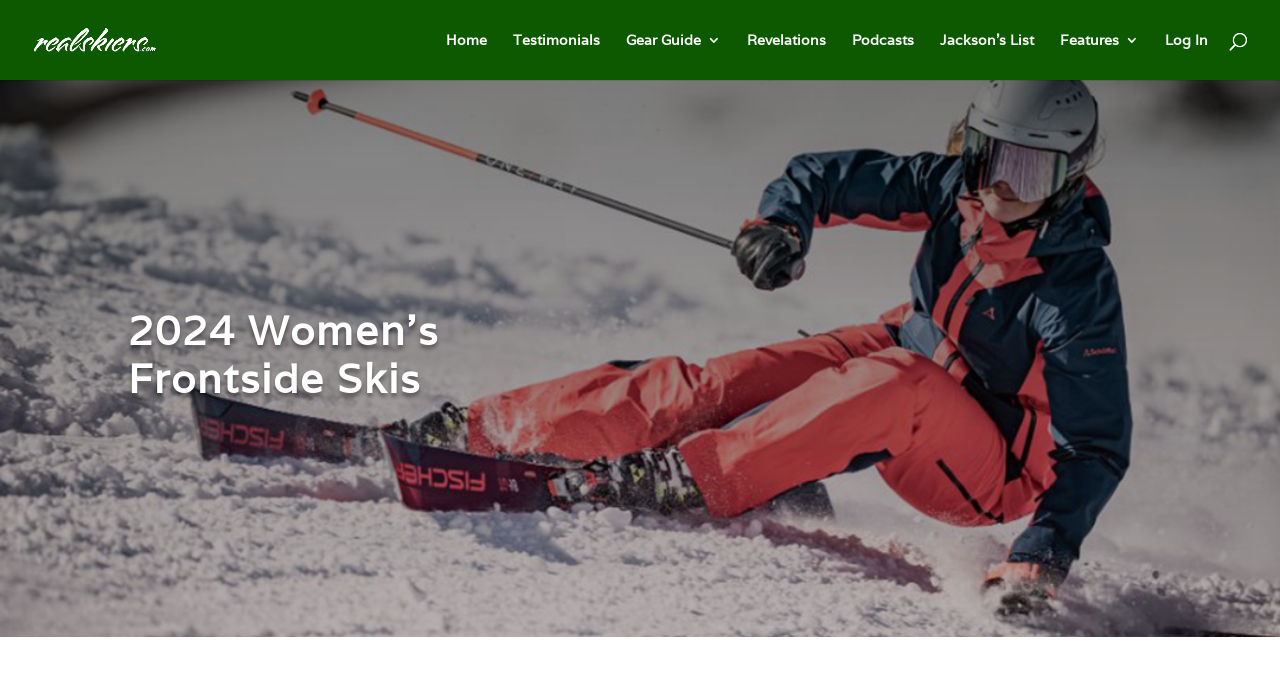

--- FILE ---
content_type: application/javascript;charset=UTF-8
request_url: https://lhgej-zgpvh.maillist-manage.net/ua/TrailEvent?category=update&action=view&trackingCode=ZCFORMVIEW&viewFrom=URL_ACTION&zx=12920f020&signupFormIx=3ze77ccf200a9c13c7035bbe1f9cabdc216e26bf3486810322c0c513ac9c3b6c3c&zcvers=3.0&source=https%3A%2F%2Frealskiers.com%2F2024-womens-frontside-skis%2F
body_size: 805
content:
zcParamsCallback({orgIx:"3zb92df0f74b2db9afda703feaa3df23775a9ed8e81bccbe4fbb86d9cb5b6def8a", actIx:"3z4e959363cd135071f291b6a11a9d475fcd9e25b339c7fbf84177472f7b732b43",custIx:"3zb4f2f133eaa5bee966ff6f14d180bfc6d9fbe3f41418384b3c77b42cb058ff97"});
zcSFReferrerCallback({status:"200",encryptSFId:"3ze77ccf200a9c13c7035bbe1f9cabdc216e26bf3486810322c0c513ac9c3b6c3c",zc_ref:"3zb4f2f133eaa5bee966ff6f14d180bfc61ea1dc1670c09ce29ba3f9d66a09bcff",cntrIx:"3ze77ccf200a9c13c7035bbe1f9cabdc21d65240984bedba68793163c030466964"});
